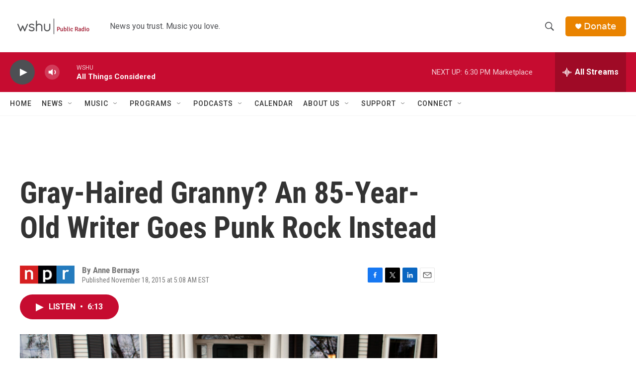

--- FILE ---
content_type: text/html; charset=utf-8
request_url: https://www.google.com/recaptcha/api2/aframe
body_size: 266
content:
<!DOCTYPE HTML><html><head><meta http-equiv="content-type" content="text/html; charset=UTF-8"></head><body><script nonce="YtY9XDu56xGveclh4rcClQ">/** Anti-fraud and anti-abuse applications only. See google.com/recaptcha */ try{var clients={'sodar':'https://pagead2.googlesyndication.com/pagead/sodar?'};window.addEventListener("message",function(a){try{if(a.source===window.parent){var b=JSON.parse(a.data);var c=clients[b['id']];if(c){var d=document.createElement('img');d.src=c+b['params']+'&rc='+(localStorage.getItem("rc::a")?sessionStorage.getItem("rc::b"):"");window.document.body.appendChild(d);sessionStorage.setItem("rc::e",parseInt(sessionStorage.getItem("rc::e")||0)+1);localStorage.setItem("rc::h",'1769556541697');}}}catch(b){}});window.parent.postMessage("_grecaptcha_ready", "*");}catch(b){}</script></body></html>